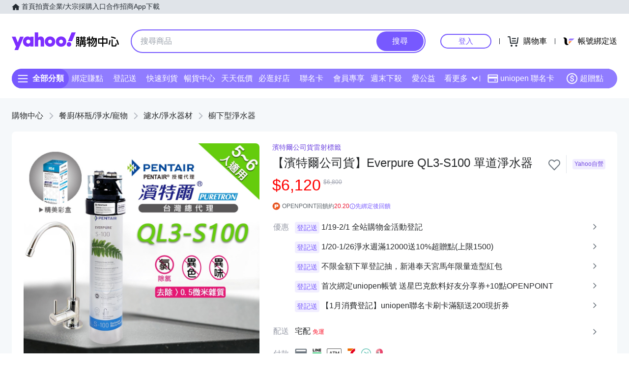

--- FILE ---
content_type: application/javascript; charset=utf-8
request_url: https://bw.scupio.com/ssp/initid.aspx?mode=L&cb=0.5369711336550107&mid=0
body_size: 247
content:
cb({'id':'CTL20260124071908334778'});